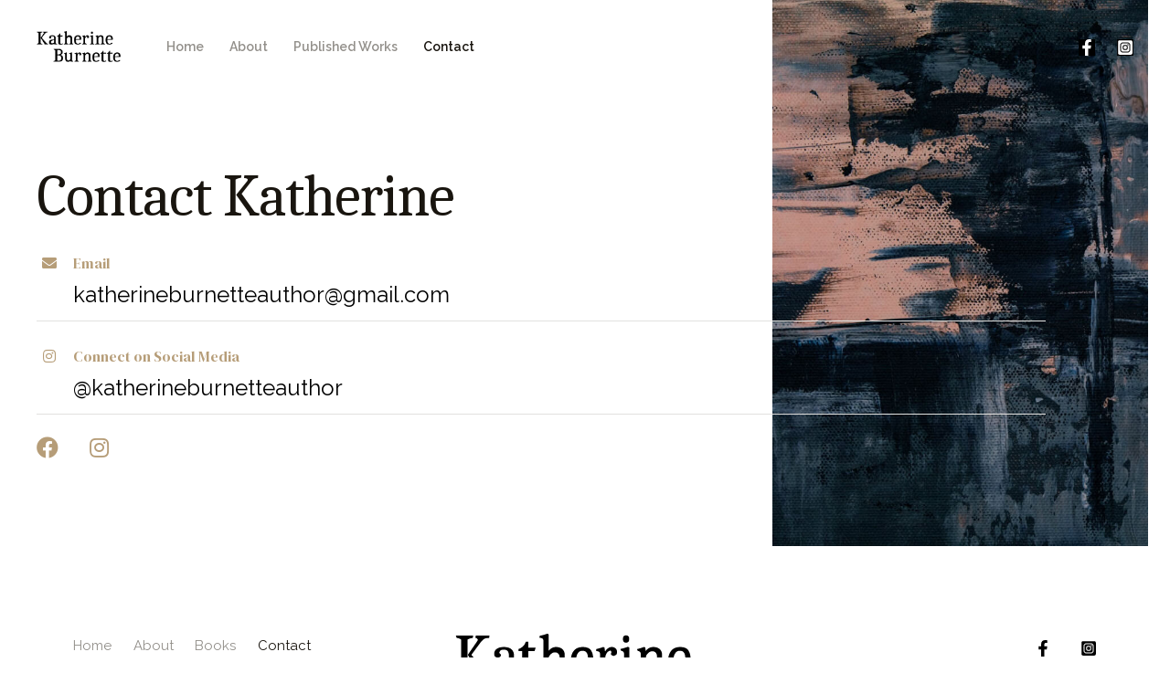

--- FILE ---
content_type: text/css
request_url: https://katherineburnetteauthor.com/wp-content/uploads/elementor/css/post-754.css?ver=1756414310
body_size: 505
content:
.elementor-754 .elementor-element.elementor-element-a1683a3:not(.elementor-motion-effects-element-type-background), .elementor-754 .elementor-element.elementor-element-a1683a3 > .elementor-motion-effects-container > .elementor-motion-effects-layer{background-color:#FFFFFF;background-image:url("https://katherineburnetteauthor.com/wp-content/uploads/2021/02/hero-img-bg.jpg");background-position:66vw 0px;background-repeat:no-repeat;background-size:contain;}.elementor-754 .elementor-element.elementor-element-a1683a3{transition:background 0.3s, border 0.3s, border-radius 0.3s, box-shadow 0.3s;padding:180px 40px 96px 40px;}.elementor-754 .elementor-element.elementor-element-a1683a3 > .elementor-background-overlay{transition:background 0.3s, border-radius 0.3s, opacity 0.3s;}.elementor-754 .elementor-element.elementor-element-d041408 > .elementor-widget-wrap > .elementor-widget:not(.elementor-widget__width-auto):not(.elementor-widget__width-initial):not(:last-child):not(.elementor-absolute){margin-bottom:24px;}.elementor-754 .elementor-element.elementor-element-d041408 > .elementor-element-populated{padding:0px 96px 0px 0px;}.elementor-754 .elementor-element.elementor-element-f05b9c7 .elementor-heading-title{letter-spacing:-1px;}.elementor-754 .elementor-element.elementor-element-caa5b75 .elementor-icon-box-wrapper{text-align:left;}.elementor-754 .elementor-element.elementor-element-caa5b75.elementor-view-stacked .elementor-icon{background-color:#FFFFFF00;fill:#B69D78;color:#B69D78;}.elementor-754 .elementor-element.elementor-element-caa5b75.elementor-view-framed .elementor-icon, .elementor-754 .elementor-element.elementor-element-caa5b75.elementor-view-default .elementor-icon{fill:#FFFFFF00;color:#FFFFFF00;border-color:#FFFFFF00;}.elementor-754 .elementor-element.elementor-element-caa5b75.elementor-view-framed .elementor-icon{background-color:#B69D78;}.elementor-754 .elementor-element.elementor-element-caa5b75{--icon-box-icon-margin:12px;}.elementor-754 .elementor-element.elementor-element-caa5b75 .elementor-icon{font-size:16px;padding:6px;}.elementor-754 .elementor-element.elementor-element-caa5b75 .elementor-icon-box-title{margin-bottom:8px;color:#B69D78;}.elementor-754 .elementor-element.elementor-element-caa5b75 .elementor-icon-box-title, .elementor-754 .elementor-element.elementor-element-caa5b75 .elementor-icon-box-title a{font-family:"DM Serif Display", Sans-serif;}.elementor-754 .elementor-element.elementor-element-caa5b75 .elementor-icon-box-description{font-size:24px;line-height:1em;}.elementor-754 .elementor-element.elementor-element-caa5b75 > .elementor-widget-container{padding:0px 0px 16px 0px;border-style:solid;border-width:0px 0px 1px 0px;border-color:#E2E1DF;}.elementor-754 .elementor-element.elementor-element-53a600a .elementor-icon-box-wrapper{text-align:left;}.elementor-754 .elementor-element.elementor-element-53a600a.elementor-view-stacked .elementor-icon{background-color:#FFFFFF00;fill:#B69D78;color:#B69D78;}.elementor-754 .elementor-element.elementor-element-53a600a.elementor-view-framed .elementor-icon, .elementor-754 .elementor-element.elementor-element-53a600a.elementor-view-default .elementor-icon{fill:#FFFFFF00;color:#FFFFFF00;border-color:#FFFFFF00;}.elementor-754 .elementor-element.elementor-element-53a600a.elementor-view-framed .elementor-icon{background-color:#B69D78;}.elementor-754 .elementor-element.elementor-element-53a600a{--icon-box-icon-margin:12px;}.elementor-754 .elementor-element.elementor-element-53a600a .elementor-icon{font-size:16px;padding:6px;}.elementor-754 .elementor-element.elementor-element-53a600a .elementor-icon-box-title{margin-bottom:8px;color:#B69D78;}.elementor-754 .elementor-element.elementor-element-53a600a .elementor-icon-box-title, .elementor-754 .elementor-element.elementor-element-53a600a .elementor-icon-box-title a{font-family:"DM Serif Display", Sans-serif;}.elementor-754 .elementor-element.elementor-element-53a600a .elementor-icon-box-description{font-size:24px;line-height:1em;}.elementor-754 .elementor-element.elementor-element-53a600a > .elementor-widget-container{padding:0px 0px 16px 0px;border-style:solid;border-width:0px 0px 1px 0px;border-color:#E2E1DF;}.elementor-754 .elementor-element.elementor-element-19a1e05{--grid-template-columns:repeat(0, auto);--icon-size:24px;--grid-column-gap:32px;--grid-row-gap:0px;}.elementor-754 .elementor-element.elementor-element-19a1e05 .elementor-widget-container{text-align:left;}.elementor-754 .elementor-element.elementor-element-19a1e05 .elementor-social-icon{background-color:#FFFFFF00;--icon-padding:0em;}.elementor-754 .elementor-element.elementor-element-19a1e05 .elementor-social-icon i{color:#B69D78;}.elementor-754 .elementor-element.elementor-element-19a1e05 .elementor-social-icon svg{fill:#B69D78;}@media(min-width:768px){.elementor-754 .elementor-element.elementor-element-d041408{width:100%;}}@media(max-width:1024px){.elementor-754 .elementor-element.elementor-element-a1683a3:not(.elementor-motion-effects-element-type-background), .elementor-754 .elementor-element.elementor-element-a1683a3 > .elementor-motion-effects-container > .elementor-motion-effects-layer{background-position:0px 0px;}.elementor-754 .elementor-element.elementor-element-a1683a3{padding:96px 40px 48px 40px;}.elementor-754 .elementor-element.elementor-element-d041408 > .elementor-element-populated{padding:0px 24px 0px 0px;}.elementor-754 .elementor-element.elementor-element-caa5b75 .elementor-icon-box-description{font-size:18px;}.elementor-754 .elementor-element.elementor-element-53a600a .elementor-icon-box-description{font-size:18px;}.elementor-754 .elementor-element.elementor-element-19a1e05{--icon-size:20px;}}@media(max-width:767px){.elementor-754 .elementor-element.elementor-element-a1683a3:not(.elementor-motion-effects-element-type-background), .elementor-754 .elementor-element.elementor-element-a1683a3 > .elementor-motion-effects-container > .elementor-motion-effects-layer{background-position:76vw 0px;background-size:cover;}.elementor-754 .elementor-element.elementor-element-a1683a3{padding:96px 0px 0px 0px;}.elementor-754 .elementor-element.elementor-element-d041408 > .elementor-element-populated{padding:0px 72px 48px 24px;}.elementor-754 .elementor-element.elementor-element-caa5b75{--icon-box-icon-margin:0px;}.elementor-754 .elementor-element.elementor-element-caa5b75 .elementor-icon-box-title{margin-bottom:4px;}.elementor-754 .elementor-element.elementor-element-caa5b75 .elementor-icon-box-description{font-size:16px;}.elementor-754 .elementor-element.elementor-element-53a600a{--icon-box-icon-margin:0px;}.elementor-754 .elementor-element.elementor-element-53a600a .elementor-icon-box-title{margin-bottom:4px;}.elementor-754 .elementor-element.elementor-element-53a600a .elementor-icon-box-description{font-size:16px;}}